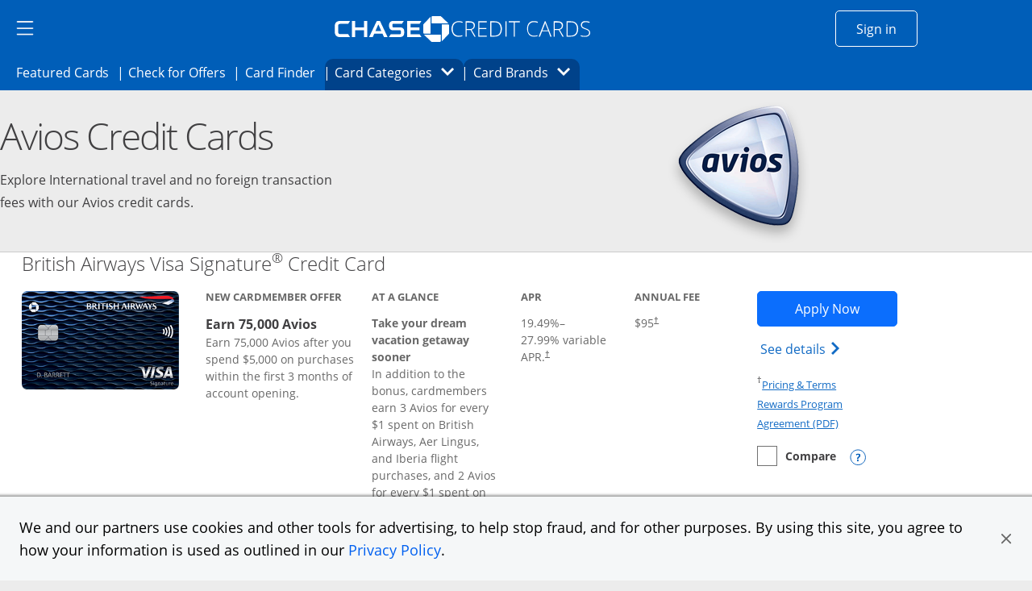

--- FILE ---
content_type: image/svg+xml
request_url: https://creditcards.chase.com/etc.clientlibs/jpmc-marketplace/clientlibs/clientlib-site/resources/images/equal_housing_lender.svg
body_size: 580
content:
<?xml version="1.0" encoding="iso-8859-1"?>
<!-- Generator: Adobe Illustrator 19.0.1, SVG Export Plug-In . SVG Version: 6.00 Build 0)  -->
<svg version="1.1" id="Layer_1" xmlns="http://www.w3.org/2000/svg" xmlns:xlink="http://www.w3.org/1999/xlink" x="0px" y="0px"
	 viewBox="0 0 166.105 124.463" style="enable-background:new 0 0 166.105 124.463;" xml:space="preserve">
<g>
	<rect x="55.241" y="57.742" style="fill-rule:evenodd;clip-rule:evenodd;fill:#918C86;" width="55.914" height="14.67"/>
	<rect x="55.241" y="79.59" style="fill-rule:evenodd;clip-rule:evenodd;fill:#918C86;" width="55.914" height="14.67"/>
	<path style="fill-rule:evenodd;clip-rule:evenodd;fill:#918C86;" d="M83.988,0L0,47.798v17.273h12.868v59.392h140.136V65.071
		h13.101v-16.8L83.988,0z M136.856,109.335H29.941V49.706l54.042-31.707l52.873,31.707V109.335z"/>
</g>
</svg>


--- FILE ---
content_type: image/svg+xml
request_url: https://creditcards.chase.com/etc.clientlibs/jpmc-marketplace/clientlibs/clientlib-site/resources/images/question-mark.svg
body_size: 778
content:
<svg xmlns="http://www.w3.org/2000/svg" width="21" height="21" viewBox="0 0 21 21" fill="none">
<path d="M10.7 20.5C16.1 20.5 20.4 16.1 20.4 10.8C20.4 5.5 16.1 1 10.7 1C5.3 1 1 5.4 1 10.7C1 16 5.4 20.5 10.7 20.5Z" stroke="#005CB9" stroke-miterlimit="10"/>
<path d="M10.4 13.9C10.7 13.9 10.9 14 11.1 14.2C11.3 14.4 11.4 14.6 11.4 15C11.4 15.4 11.3 15.5 11.1 15.7C11 15.9 10.7 16 10.4 16C10.1 16 9.9 15.9 9.7 15.7C9.5 15.5 9.5 15.2 9.5 14.9C9.5 14.3 9.8 13.9 10.4 13.9ZM10.9 6C11.8 6 12.5 6.2 13 6.6C13.5 7 13.8 7.6 13.8 8.3C13.8 8.6 13.7 8.9 13.6 9.2C13.4 9.5 13.2 9.7 13.1 10C12.9 10.2 12.6 10.5 12.1 10.9C11.6 11.2 11.4 11.5 11.2 11.7C11.1 11.9 11 12.2 11 12.6V12.9H9.7V12.4C9.7 11.9 9.8 11.5 10 11.2C10.2 10.9 10.5 10.6 10.9 10.2C11.4 9.8 11.8 9.4 11.9 9.2C12.1 9 12.2 8.8 12.2 8.4C12.2 8 12.1 7.8 11.8 7.5C11.5 7.4 11.2 7.3 10.7 7.3C10.3 7.3 9.9 7.4 9.6 7.5C9.2 7.6 8.9 7.8 8.6 7.9L8 6.8C8.9 6.3 9.8 6 10.9 6Z" fill="#005CB9"/>
<mask id="mask0_761_2550" style="mask-type:luminance" maskUnits="userSpaceOnUse" x="8" y="6" width="6" height="10">
<path d="M10.4 13.9C10.7 13.9 10.9 14 11.1 14.2C11.3 14.4 11.4 14.6 11.4 15C11.4 15.4 11.3 15.5 11.1 15.7C11 15.9 10.7 16 10.4 16C10.1 16 9.9 15.9 9.7 15.7C9.5 15.5 9.5 15.2 9.5 14.9C9.5 14.3 9.8 13.9 10.4 13.9ZM10.9 6C11.8 6 12.5 6.2 13 6.6C13.5 7 13.8 7.6 13.8 8.3C13.8 8.6 13.7 8.9 13.6 9.2C13.4 9.5 13.2 9.7 13.1 10C12.9 10.2 12.6 10.5 12.1 10.9C11.6 11.2 11.4 11.5 11.2 11.7C11.1 11.9 11 12.2 11 12.6V12.9H9.7V12.4C9.7 11.9 9.8 11.5 10 11.2C10.2 10.9 10.5 10.6 10.9 10.2C11.4 9.8 11.8 9.4 11.9 9.2C12.1 9 12.2 8.8 12.2 8.4C12.2 8 12.1 7.8 11.8 7.5C11.5 7.4 11.2 7.3 10.7 7.3C10.3 7.3 9.9 7.4 9.6 7.5C9.2 7.6 8.9 7.8 8.6 7.9L8 6.8C8.9 6.3 9.8 6 10.9 6Z" fill="white"/>
</mask>
<g mask="url(#mask0_761_2550)">
<path d="M8 6H13.7V16H8V6Z" fill="#005CB9"/>
</g>
</svg>

--- FILE ---
content_type: image/svg+xml
request_url: https://creditcards.chase.com/content/dam/jpmc-marketplace/site-assets/logos/ham-menu.svg
body_size: 768
content:
<?xml version="1.0" encoding="UTF-8"?>
<!-- Generator: Adobe Illustrator 26.5.0, SVG Export Plug-In . SVG Version: 6.00 Build 0)  -->
<svg version="1.1" id="Layer_1" xmlns="http://www.w3.org/2000/svg" xmlns:xlink="http://www.w3.org/1999/xlink" x="0px" y="0px" viewBox="0 0 32 32" style="enable-background:new 0 0 32 32;" xml:space="preserve">
<style type="text/css">
	.st0{fill-rule:evenodd;clip-rule:evenodd;fill:#FFFFFF;stroke:#2D65A7;stroke-width:0.25;stroke-miterlimit:10;}
</style>
<path class="st0" d="M26,8.4H6c-0.6,0-1-0.4-1-1s0.4-1,1-1h20c0.6,0,1,0.4,1,1S26.6,8.4,26,8.4z M26,17.1H6c-0.6,0-1-0.4-1-1  c0-0.6,0.4-1,1-1h20c0.6,0,1,0.4,1,1C27,16.6,26.6,17.1,26,17.1z M6,25.1h20c0.6,0,1-0.4,1-1s-0.4-1-1-1H6c-0.6,0-1,0.4-1,1  S5.4,25.1,6,25.1z"/>
</svg>